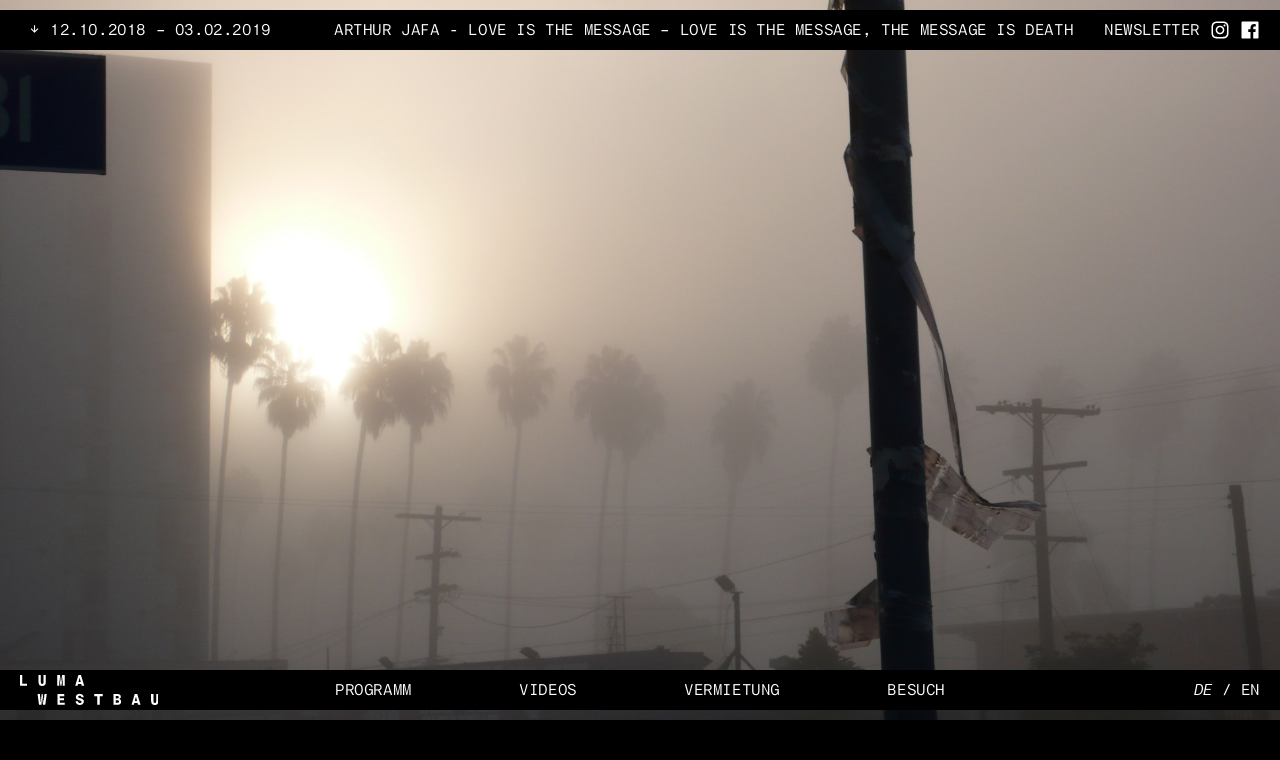

--- FILE ---
content_type: text/html; charset=UTF-8
request_url: https://www.westbau.com/de/program/arthur-jafa
body_size: 1345
content:
<!doctype html>  <html lang="de"><head><meta charset="utf-8"/><meta http-equiv="X-UA-Compatible" content="IE=edge"/><meta name="viewport" content="width=device-width,height=device-height,user-scalable=no,initial-scale=1,maximum-scale=5,minimum-scale=1"/><meta name="description" content="Die Ausstellungsräume der Luma Stiftung –Luma Westbau und schwarzescafé– sind Teil des Löwenbräu-­Kunstareals in Zürich. Dort werden vorwiegend von ihr in …"/><meta name="apple-mobile-web-app-capable" content="yes"/><link rel="icon" href="/dist/favicon.ico"/><link rel="apple-touch-icon" sizes="180x180" href="/dist/apple-touch-icon.png"/><link rel="icon" type="image/png" sizes="32x32" href="/dist/favicon-32x32.png"/><link rel="icon" type="image/png" sizes="16x16" href="/dist/favicon-16x16.png"/><link rel="manifest" href="/dist/site.webmanifest"/><link rel="mask-icon" href="/dist/safari-pinned-tab.svg" color="#000000"/><meta name="msapplication-TileColor" content="#ffffff"/><meta name="theme-color" content="#ffffff"/><title>Luma Westbau – ARTHUR JAFA - Love is the Message</title><meta property="og:url" content="https://www.westbau.com/de"/><meta property="og:title" content="Luma Westbau – ARTHUR JAFA - Love is the Message"/><meta property="og:description" content="Die Ausstellungsräume der Luma Stiftung –Luma Westbau und schwarzescafé– sind Teil des Löwenbräu-­Kunstareals in Zürich. Dort werden vorwiegend von ihr in …"/><meta property="og:image" content="https://www.westbau.com/media/pages/program/arthur-jafa/de09fa1d02-1614007945/u1a3871-1280x.jpg"/><script async src="https://www.googletagmanager.com/gtag/js?id=G-ZLVLHNVK8D"></script><script>window.dataLayer = window.dataLayer || [];
      function gtag() {
        dataLayer.push(arguments);
      }
      gtag("js", new Date());
      gtag("config", "G-ZLVLHNVK8D");</script><script>var _paq = window._paq || [];
      /* tracker methods like "setCustomDimension" should be called before "trackPageView" */
      _paq.push(["trackPageView"]);
      _paq.push(["enableLinkTracking"]);
      (function () {
        var u = "//analytics.fm-a.dk/";
        _paq.push(["setTrackerUrl", u + "matomo.php"]);
        _paq.push(["setSiteId", "7"]);
        var d = document,
          g = d.createElement("script"),
          s = d.getElementsByTagName("script")[0];
        g.type = "text/javascript";
        g.async = true;
        g.defer = true;
        g.src = u + "matomo.js";
        s.parentNode.insertBefore(g, s);
      })();</script><script defer="defer" type="module" src="/dist/js/chunk-vendors.b79fcec7.js"></script><script defer="defer" type="module" src="/dist/js/app.4c7f0a7a.js"></script><link href="/dist/css/app.e23e522b.css" rel="stylesheet"><script defer="defer" src="/dist/js/chunk-vendors-legacy.4bae7321.js" nomodule></script><script defer="defer" src="/dist/js/app-legacy.5408d091.js" nomodule></script></head><body><noscript><strong>We're sorry but this website doesn't work properly without JavaScript enabled. Please enable it to continue.</strong></noscript><div id="app"></div></body></html>

--- FILE ---
content_type: text/css
request_url: https://www.westbau.com/dist/css/app.e23e522b.css
body_size: 1754
content:
a,abbr,acronym,address,applet,article,aside,audio,b,big,blockquote,body,canvas,caption,center,cite,code,dd,del,details,dfn,div,dl,dt,em,embed,fieldset,figcaption,figure,footer,form,h1,h2,h3,h4,h5,h6,header,hgroup,html,i,iframe,img,ins,kbd,label,legend,li,main,mark,menu,nav,object,ol,output,p,pre,q,ruby,s,samp,section,small,span,strike,strong,sub,summary,sup,table,tbody,td,tfoot,th,thead,time,tr,tt,u,ul,var,video{margin:0;padding:0;border:0;font-size:100%;font:inherit;vertical-align:baseline}article,aside,details,figcaption,figure,footer,header,hgroup,main,menu,nav,section{display:block}[hidden]{display:none}body{line-height:1}ol,ul{list-style:none}blockquote,q{quotes:none}blockquote:after,blockquote:before,q:after,q:before{content:"";content:none}table{border-collapse:collapse;border-spacing:0}@font-face{font-family:luma;src:url(/dist/fonts/luma-monospace.e089b5c4.ttf)}@font-face{font-family:luma-italic;src:url(/dist/fonts/luma-monospace-italic.061bfa4d.ttf)}*{-webkit-box-sizing:border-box;box-sizing:border-box;-webkit-tap-highlight-color:rgba(0,0,0,0)}.fade-enter-active,.fade-leave-active{-webkit-transition:opacity .5s;transition:opacity .5s}.fade-enter,.fade-leave-to{opacity:0}:root{--fs:1rem;--lh:1.25rem;--bg:#000;--color:#fff;--hover:#969696}@media only screen and (max-width:768px){:root{--fs:0.9rem;--lh:1.125rem}}.no-select{-webkit-user-select:none;-moz-user-select:none;-ms-user-select:none;user-select:none}.play-btn{display:inline-block!important;vertical-align:top;height:calc(var(--lh)*.9);width:auto!important;margin-right:calc(var(--lh)*.25)}.link,a,a:active,a:hover,a:visited{color:var(--color);text-decoration:none;cursor:pointer}.link.router-link-exact-active,.link:hover,a.router-link-exact-active,a:active.router-link-exact-active,a:active:hover,a:hover,a:hover.router-link-exact-active,a:hover:hover,a:visited.router-link-exact-active,a:visited:hover{font-family:luma-italic}.underline,p a{padding-bottom:1px;line-height:1.1;border-bottom:1px solid var(--color)}.dib{display:inline-block}.icon{height:var(--lh);width:auto!important;padding-left:calc(var(--lh)*.5)}em,i{font-family:luma-italic}.table{display:-webkit-box;display:-ms-flexbox;display:flex}.table span{-webkit-box-flex:0;-ms-flex:0 0 50%;flex:0 0 50%}.table:last-of-type{margin-bottom:var(--lh)}h1{font-size:calc(var(--fs)*6);line-height:.8;text-transform:uppercase;font-weight:400}@media only screen and (max-width:768px){h1{font-size:calc(var(--fs)*4);line-height:.8}}.mb,p:not(:last-of-type){margin-bottom:var(--lh)}.pl{padding-left:var(--lh)}.caps{text-transform:uppercase}.nm{margin:0!important}body,html{height:100%;letter-spacing:-.025em;overflow-x:hidden}body,html,input,select,textarea{width:100%;font-size:var(--fs);line-height:1.4;background:var(--bg);color:var(--color)}input,select,textarea{-webkit-appearance:none;-moz-appearance:none;appearance:none;outline:none;border:1px solid var(--color);padding:calc(var(--lh)*.5);font-family:luma,Helvetica,Arial,sans-serif;max-width:700px;border-radius:0;display:block}input[type=submit],select[type=submit],textarea[type=submit]{background:var(--color);color:var(--bg);width:auto}select{padding-left:calc(var(--lh)*1.5);position:relative}#app{width:100%;height:100%;font-family:luma,Helvetica,Arial,sans-serif;-webkit-font-smoothing:antialiased;-moz-osx-font-smoothing:grayscale}#app .close-btn{position:absolute;top:0;right:0;width:calc(var(--lh)*2);padding-top:var(--lh);padding-right:var(--lh);cursor:pointer}#app.mobile nav{-webkit-transform:translateY(calc(var(--lh)*-9));transform:translateY(calc(var(--lh)*-9))}#app .content-box{background:var(--bg);margin:0 auto;width:100%;padding:var(--lh);display:grid;grid-template-columns:repeat(12,1fr);grid-gap:var(--lh)}#app .content-box .col{grid-column:span 3;padding-right:var(--lh)}#app .content-box .col img.small{max-width:250px;width:100%}#app .content-box .credits{grid-column:span 12}#app .content-box .col-2{grid-column:span 9}#app .content-box .col-2 p{max-width:700px}#app .content-box .col-3{grid-column:span 3}@media only screen and (max-width:768px){#app .content-box{grid-template-columns:repeat(1,1fr);grid-auto-rows:-webkit-min-content;grid-auto-rows:min-content}#app .content-box .col-2{-webkit-box-ordinal-group:2;-ms-flex-order:1;order:1}#app .content-box .col{-webkit-box-ordinal-group:3;-ms-flex-order:2;order:2}#app .content-box .col,#app .content-box .col-2,#app .content-box .col-3,#app .content-box .credits{grid-column:span 1}}#app .content{position:fixed;z-index:10;top:calc(var(--lh)*3);left:0;right:0;bottom:calc(var(--lh)*3);background:var(--bg);padding:var(--lh);overflow:auto;display:grid;grid-template-columns:repeat(12,1fr);grid-gap:var(--lh)}#app .content .col{grid-column:span 3;padding-right:var(--lh)}#app .content .credits{grid-column:1/4}#app .content .col-2{grid-column:span 6}#app .content .col-2 p{max-width:700px}#app .content .col-3{grid-column:span 3}@media only screen and (max-width:768px){#app .content{grid-template-columns:repeat(1,1fr);grid-auto-rows:-webkit-min-content;grid-auto-rows:min-content}#app .content .col,#app .content .col-2,#app .content .col-3,#app .content .credits{grid-column:span 1}}#app main,#app main .background,#app main .fixed{width:100%;height:100%}#app main .background img,#app main .fixed img{height:100%;-o-object-fit:cover;object-fit:cover}#app img{width:100%;display:block}

--- FILE ---
content_type: text/css
request_url: https://www.westbau.com/dist/css/Modal.4923c0f6.css
body_size: 204
content:
.modal[data-v-dc74147e]{position:fixed;top:50%;left:50%;width:100%;max-width:500px;padding:var(--lh);-webkit-transform:translate(-50%,-50%);transform:translate(-50%,-50%);background:#fff;color:#000;z-index:999}.modal a[data-v-dc74147e]{color:#000;border-color:#000}.modal .btn[data-v-dc74147e]{cursor:pointer}

--- FILE ---
content_type: text/css
request_url: https://www.westbau.com/dist/css/Navigation.7fdc4eee.css
body_size: 471
content:
nav[data-v-1ce712e3]{position:fixed;z-index:20;bottom:calc(var(--lh)*.5);left:0;width:100%;background:var(--bg);height:calc(var(--lh)*2);display:grid;padding:calc(var(--lh)*.5) var(--lh);grid-template-columns:repeat(12,1fr);grid-gap:var(--lh);-webkit-transition:-webkit-transform .5s;transition:-webkit-transform .5s;transition:transform .5s;transition:transform .5s,-webkit-transform .5s;text-transform:uppercase}@media only screen and (max-width:768px){nav[data-v-1ce712e3]{grid-template-columns:repeat(8,1fr)}}nav .menu-links[data-v-1ce712e3]{display:-webkit-box;display:-ms-flexbox;display:flex;-webkit-box-pack:justify;-ms-flex-pack:justify;justify-content:space-between;grid-column:span 6}@media only screen and (max-width:768px){nav .menu-links[data-v-1ce712e3]{display:none}}nav .logomenu[data-v-1ce712e3]{position:relative;grid-column:span 3;top:calc(var(--lh)*-.25)}@media only screen and (max-width:768px){nav .logomenu[data-v-1ce712e3]{grid-column:span 2}}nav .logomenu img[data-v-1ce712e3]{height:calc(var(--lh)*1.5);display:block;width:auto!important}nav .mobile-menu-btn[data-v-1ce712e3]{display:none;cursor:pointer}@media only screen and (max-width:768px){nav .mobile-menu-btn[data-v-1ce712e3]{display:block;grid-column:span 4;text-align:center}nav a.menu-link[data-v-1ce712e3]{display:none}}nav a.logo[data-v-1ce712e3]{padding:calc(var(--lh)*.1) 0}

--- FILE ---
content_type: text/css
request_url: https://www.westbau.com/dist/css/MobileMenu.beca3411.css
body_size: 318
content:
.mobile-menu[data-v-db25b21a]{position:fixed;z-index:20;top:100%;left:0;width:100%;background:var(--bg);padding:0 var(--lh);display:-webkit-box;display:-ms-flexbox;display:flex;-ms-flex-wrap:wrap;flex-wrap:wrap;-webkit-box-pack:justify;-ms-flex-pack:justify;justify-content:space-between;-webkit-box-align:center;-ms-flex-align:center;align-items:center;text-transform:uppercase;-webkit-transition:-webkit-transform .5s;transition:-webkit-transform .5s;transition:transform .5s;transition:transform .5s,-webkit-transform .5s}.mobile-menu.active[data-v-db25b21a]{-webkit-transform:translateY(-100%);transform:translateY(-100%)}.mobile-menu a[data-v-db25b21a]{-webkit-box-flex:0;-ms-flex:0 0 100%;flex:0 0 100%;padding:calc(var(--lh)*.5) 0}

--- FILE ---
content_type: text/css
request_url: https://www.westbau.com/dist/css/LocaleSwitcher.5a000600.css
body_size: 187
content:
.locale-switcher[data-v-1dd0bed5]{font-family:luma;text-align:right;grid-column:span 3}.locale-switcher span[data-v-1dd0bed5]{cursor:pointer}.locale-switcher span.active[data-v-1dd0bed5],.locale-switcher span[data-v-1dd0bed5]:hover{font-family:luma-italic}@media only screen and (max-width:768px){.locale-switcher[data-v-1dd0bed5]{grid-column:span 2}}

--- FILE ---
content_type: text/css
request_url: https://www.westbau.com/dist/css/TopBar.3a130822.css
body_size: 609
content:
.top-bar[data-v-3b9033e2]{position:fixed;z-index:10;top:calc(var(--lh)*.5);left:0;width:100%;padding:calc(var(--lh)*.5) var(--lh);background:var(--bg);height:calc(var(--lh)*2);display:-webkit-box;display:-ms-flexbox;display:flex;cursor:pointer}.top-bar .left[data-v-3b9033e2]{white-space:nowrap;overflow:hidden}.top-bar .left-group[data-v-3b9033e2],.top-bar .left[data-v-3b9033e2]{-webkit-box-flex:0;-ms-flex:0 0 auto;flex:0 0 auto;min-width:-webkit-min-content;min-width:-moz-min-content;min-width:min-content}.top-bar .left-group[data-v-3b9033e2]{width:25%;padding:0 calc(var(--lh)*1.5);display:-webkit-box;display:-ms-flexbox;display:flex;position:relative}.top-bar .info[data-v-3b9033e2]{position:relative;cursor:pointer;-webkit-box-flex:0;-ms-flex:0 0 auto;flex:0 0 auto;white-space:nowrap}.top-bar .info[data-v-3b9033e2]:before{content:">";position:absolute;top:50%;left:0;display:inline-block;color:var(--color);-webkit-transform:rotate(90deg) translate(-125%,100%);transform:rotate(90deg) translate(-125%,100%);vertical-align:top;-webkit-transform-origin:center center;transform-origin:center center;-webkit-transition:-webkit-transform .5s;transition:-webkit-transform .5s;transition:transform .5s;transition:transform .5s,-webkit-transform .5s}.top-bar .info.active[data-v-3b9033e2]:before{-webkit-transform:rotate(90deg) rotateY(180deg) translate(125%,100%);transform:rotate(90deg) rotateY(180deg) translate(125%,100%)}@media only screen and (max-width:768px){.top-bar .info[data-v-3b9033e2]{color:var(--bg)}}.top-bar .center[data-v-3b9033e2]{text-transform:uppercase;-webkit-box-flex:1;-ms-flex:1 1 auto;flex:1 1 auto;position:relative;padding-left:.25rem;white-space:nowrap;overflow:hidden}.top-bar .right[data-v-3b9033e2]{-webkit-box-flex:0;-ms-flex:0 0 auto;flex:0 0 auto;display:-webkit-box;display:-ms-flexbox;display:flex;text-transform:uppercase;-webkit-box-pack:end;-ms-flex-pack:end;justify-content:flex-end}@media only screen and (max-width:1024px){.top-bar .left[data-v-3b9033e2],.top-bar .right[data-v-3b9033e2]{display:none}.top-bar .left-group[data-v-3b9033e2]{width:auto}}

--- FILE ---
content_type: application/javascript
request_url: https://www.westbau.com/dist/js/LocaleSwitcher.a875c1d4.js
body_size: 484
content:
"use strict";(self["webpackChunkluma_westbau"]=self["webpackChunkluma_westbau"]||[]).push([[612],{5226:function(e,t,s){s.r(t),s.d(t,{default:function(){return r}});var l=function(){var e=this,t=e.$createElement,s=e._self._c||t;return s("div",{staticClass:"locale-switcher"},[s("span",{class:{active:"de"===e.$i18n.locale},on:{click:function(t){return e.switchLocale("de")}}},[e._v("DE")]),e._v(" / "),s("span",{class:{active:"en"===e.$i18n.locale},on:{click:function(t){return e.switchLocale("en")}}},[e._v("EN")])])},a=[],c={methods:{switchLocale(e){this.$i18n.locale=e;let t=this.$route.name;if(this.$route.params.uid){let t=this.$route.fullPath.split("/");this.$router.push({path:"/"+e+"/"+t[2]+"/"+t[3]})}else this.$router.push({path:"/"+e+"/"+t})}}},i=c,n=s(1001),u=(0,n.Z)(i,l,a,!1,null,"1dd0bed5",null),r=u.exports}}]);
//# sourceMappingURL=LocaleSwitcher.a875c1d4.js.map

--- FILE ---
content_type: application/javascript
request_url: https://www.westbau.com/dist/js/app.4c7f0a7a.js
body_size: 5353
content:
(function(){var e={9570:function(e,t,n){"use strict";var r=n(144),o=function(){var e=this,t=e.$createElement,n=e._self._c||t;return n("div",{class:{mobile:e.mobileMenu},attrs:{id:"app"}},[n("modal"),n("navigation"),n("transition",{attrs:{name:"fade"}},[n("router-view",{key:e.$route.path})],1),n("mobile-menu"),e.newsletter?n("newsletter"):e._e()],1)},a=[];const i=()=>n.e(540).then(n.bind(n,6483)),s=()=>n.e(896).then(n.bind(n,9502)),u=()=>n.e(195).then(n.bind(n,6933)),c=()=>n.e(704).then(n.bind(n,7529));var l={name:"App",metaInfo(){return{title:"Luma Westbau",titleTemplate:"Luma Westbau %s"}},components:{Modal:s,Navigation:i,MobileMenu:u,Newsletter:c},data(){return{mobileMenu:!1,newsletter:!1}},created(){this.$store.dispatch("loadSite")},watch:{$route(){this.closeNewsletter()}},mounted(){this.$root.$on("toggleMenu",this.toggleMenu),window.addEventListener("resize",this.hideMenu),this.$root.$on("openNewsletter",this.openNewsletter),this.$root.$on("closeNewsletter",this.closeNewsletter)},methods:{openNewsletter(){this.newsletter=!0},closeNewsletter(){this.newsletter=!1},toggleMenu(e){this.mobileMenu=e},hideMenu(){window.innerWidth>768&&(this.$root.$emit("toggleMenu",!1),this.mobileMenu=!1)}}},d=l,f=n(1001),p=(0,f.Z)(d,o,a,!1,null,null,null),m=p.exports,h=(n(6699),n(8345)),g=n(629),b=n(9669),v=n.n(b);r.Z.use(g.ZP);const w={username:"api@westbau.com",password:"loadContent"};var y=new g.ZP.Store({state:{site:[],program:[]},actions:{async loadSite({commit:e}){await v().post("/api/query",{query:"site",select:{title:!0,url:!0,instagram:!0,facebook:!0,twitter:!0}},{auth:w}).then((function(t){e("SET_SITE",t.data.result)}))},async loadProgram({commit:e}){await v().post("/api/query",{query:"page('program').children.listed",select:{title:!0,subtitle:!0,uid:!0,current:"page.current.toBool()",recording:{query:"page.recording.toPage",select:{uid:"page.uid",vimeoid:"page.videolink",type:"page.type",title:!0,talktitle:"page.talktitle",template:"page.parent.intendedTemplate",parent:"page.parent.uid"}},year:"page.enddate.toDate('Y')",startdate:"page.startdate.toDate('d.m.Y')",rawstart:"page.startdate.toDate('m/d/Y')",enddate:"page.enddate.toDate('d.m.Y')",hideenddate:"page.hideenddate.toBool()",showmultiple:"page.showmultiple.toBool()",multipledates:"page.multipledates.kirbytextinline",location:"page.location",category:"page.category",cover:{query:"page.cover.toFile",select:{srcset:"file.srcset([200, 400, 600, 800, 1200, 1400, 1600])",thumb:"file.resize(100).url",url:"file.url"}}}},{auth:w}).then((function(t){e("SET_PROGRAM",t.data.result.data)}))}},mutations:{SET_SITE(e,t){e.site=t},SET_PROGRAM(e,t){e.program=t}}}),E=n(7152);function S(){const e=n(8973),t={};return e.keys().forEach((n=>{const r=n.match(/([A-Za-z0-9-_]+)\./i);if(r&&r.length>1){const o=r[1];t[o]=e(n)}})),t}r.Z.use(E.Z);var k=new E.Z({locale:"de",fallbackLocale:"de",messages:S()});r.Z.use(h.Z);var N=new h.Z({mode:"history",scrollBehavior(e,t,n){if(n)return n;setTimeout((()=>{window.scroll(0,0)}),300)},routes:[{path:"/:lang/",component:{render:e=>e("router-view")},beforeEnter(e,t,n){const r=e.params.lang;return["en","de"].includes(r)?(k.locale!==r&&(k.locale=r),n()):n("de")},children:[{path:"",name:"home",component:()=>n.e(268).then(n.bind(n,6350))},{path:"current",name:"current",component:()=>n.e(460).then(n.bind(n,1911))},{path:"program",name:"program",component:()=>n.e(619).then(n.bind(n,9299)),beforeEnter:(e,t,n)=>{0===y.state.program.length?y.dispatch("loadProgram").then(n):n()}},{path:"program/:uid",name:"exhibition",component:()=>n.e(308).then(n.bind(n,6949))},{path:"recordings",name:"recordings",component:()=>n.e(91).then(n.bind(n,1433))},{path:"recordings/:uid",name:"recording",component:()=>n.e(809).then(n.bind(n,4193))},{path:"recordings/:collection/:uid",name:"recording-inner",component:()=>n.e(809).then(n.bind(n,4193))},{path:"venue",name:"venue",component:()=>n.e(986).then(n.bind(n,6173))},{path:"visit",name:"visit",component:()=>n.e(541).then(n.bind(n,7834))},{path:"privacy-policy",name:"privacy-policy",component:()=>n.e(327).then(n.bind(n,4205))}]},{path:"*",redirect:"/de/"}]}),T=n(7356),P=n(7751),C=n(3081),O=n.n(C),M=n(3507),A=n(3431),Z=n.n(A),_=n(4347);r.Z.use(_.ZP);const j=new r.Z,V={eventEmitter:j,idleTime:1e3};r.Z.use(Z(),V),v().defaults.auth={username:"api@westbau.com",password:"loadContent"},r.Z.use(M.Z,{plyr:{fullscreen:{enabled:!1}},emit:["ended"]}),r.Z.use(O(),{duration:1e3,offset:62}),r.Z.use(T.Z,{refreshOnceOnNavigation:!0}),r.Z.use(P.Z,{preLoad:1.5}),new r.Z({router:N,store:y,i18n:k,render:e=>e(m)}).$mount("#app")},8973:function(e,t,n){var r={"./de.json":9929,"./en.json":790};function o(e){var t=a(e);return n(t)}function a(e){if(!n.o(r,e)){var t=new Error("Cannot find module '"+e+"'");throw t.code="MODULE_NOT_FOUND",t}return r[e]}o.keys=function(){return Object.keys(r)},o.resolve=a,e.exports=o,o.id=8973},9929:function(e){"use strict";e.exports=JSON.parse('{"current":"AKTUELL","upcoming":"VORSCHAU","past":"ARCHIV","results":"RESULTATE","search":"SUCHE","opening":"ÖFFNUNGSZEITEN","subject":"Betreff","name":"Name","message":"Nachricht","contact":"Kontakt","programme":"Programm","venue":"Vermietung schwarzescafé","press":"Presse","other":"Sonstiges","thanks1":"Bestätigung","thanks2":"Ihre Nachricht wurde erfolgreich versendet. Wir werden uns in Kürze mit Ihnen in Verbindung setzen. Vielen Dank.","error":"Es ist ein Fehler aufgetreten. Bitte versuchen Sie es erneut.","form":"Kontaktformular","submit":"Absenden","soundon":"Ton an","soundoff":"Ton aus","follow":"Folgen Sie uns","business":"Firmenname","description":"Beschreibung Ihrer Veranstaltung","upload":"Bitte laden Sie hier Ihre Dokumente in einer Datei hoch.","startdate":"Veranstaltung von","enddate":"Veranstaltung bis","address":"Adresse","subscribe":"Abonnieren","required":"Bitte ausfüllen"}')},790:function(e){"use strict";e.exports=JSON.parse('{"current":"CURRENT","upcoming":"PREVIEW","past":"ARCHIVE","results":"RESULTS","search":"SEARCH","opening":"OPENING HOURS","subject":"Subject","name":"Name","message":"Message","contact":"Contact us","programme":"Programme","venue":"Venue hire schwarzescafé","press":"Press","other":"Other","thanks1":"Thank you for your enquiry","thanks2":"Your message has been sent successfully. We will get back in touch with you as soon as possible.","error":"An error occurred, please try again.","form":"Contact form","submit":"Submit","soundon":"Sound on","soundoff":"Sound off","follow":"Follow us on","business":"Business name","description":"Description of your event","upload":"Upload Supporting Information","startdate":"Start date","enddate":"End date","address":"Address","subscribe":"Subscribe","required":"Please fill out"}')}},t={};function n(r){var o=t[r];if(void 0!==o)return o.exports;var a=t[r]={exports:{}};return e[r].call(a.exports,a,a.exports,n),a.exports}n.m=e,function(){var e=[];n.O=function(t,r,o,a){if(!r){var i=1/0;for(l=0;l<e.length;l++){r=e[l][0],o=e[l][1],a=e[l][2];for(var s=!0,u=0;u<r.length;u++)(!1&a||i>=a)&&Object.keys(n.O).every((function(e){return n.O[e](r[u])}))?r.splice(u--,1):(s=!1,a<i&&(i=a));if(s){e.splice(l--,1);var c=o();void 0!==c&&(t=c)}}return t}a=a||0;for(var l=e.length;l>0&&e[l-1][2]>a;l--)e[l]=e[l-1];e[l]=[r,o,a]}}(),function(){n.n=function(e){var t=e&&e.__esModule?function(){return e["default"]}:function(){return e};return n.d(t,{a:t}),t}}(),function(){n.d=function(e,t){for(var r in t)n.o(t,r)&&!n.o(e,r)&&Object.defineProperty(e,r,{enumerable:!0,get:t[r]})}}(),function(){n.f={},n.e=function(e){return Promise.all(Object.keys(n.f).reduce((function(t,r){return n.f[r](e,t),t}),[]))}}(),function(){n.u=function(e){return"js/"+({91:"Recordings",195:"MobileMenu",268:"Home",308:"Exhibition",327:"PrivacyPolicy",460:"Current",523:"ContactEmail",540:"Navigation",541:"Visit",605:"TopBar",612:"LocaleSwitcher",619:"Program",635:"ContactForm",676:"VimeoPlayer",704:"Newsletter",778:"Floor",809:"Recording",896:"Modal",964:"VideoPlayer",986:"Venue"}[e]||e)+"."+{91:"84b89f49",195:"0c2bcb02",268:"ba23f327",308:"6ca1a8cb",327:"a137aa35",343:"6ef7cbb2",460:"96c38fde",523:"04961b73",540:"9790c824",541:"707c9213",605:"ba1a469d",612:"a875c1d4",619:"a64e6ffc",635:"bb37bbea",676:"93da3c03",704:"88cc21da",778:"cde1bd86",809:"9c52d053",896:"9535a212",964:"8c3b70ad",986:"c7ae9727"}[e]+".js"}}(),function(){n.miniCssF=function(e){return"css/"+{91:"Recordings",195:"MobileMenu",268:"Home",308:"Exhibition",523:"ContactEmail",540:"Navigation",605:"TopBar",612:"LocaleSwitcher",619:"Program",635:"ContactForm",676:"VimeoPlayer",704:"Newsletter",778:"Floor",896:"Modal",964:"VideoPlayer",986:"Venue"}[e]+"."+{91:"f74008c1",195:"beca3411",268:"142c9366",308:"538e0d75",523:"a3140b0d",540:"7fdc4eee",605:"3a130822",612:"5a000600",619:"247f9b1b",635:"b1ba5762",676:"e2817f3c",704:"0cef3ff1",778:"d0d9811a",896:"4923c0f6",964:"950d8c36",986:"a914b18e"}[e]+".css"}}(),function(){n.g=function(){if("object"===typeof globalThis)return globalThis;try{return this||new Function("return this")()}catch(e){if("object"===typeof window)return window}}()}(),function(){n.o=function(e,t){return Object.prototype.hasOwnProperty.call(e,t)}}(),function(){var e={},t="luma-westbau:";n.l=function(r,o,a,i){if(e[r])e[r].push(o);else{var s,u;if(void 0!==a)for(var c=document.getElementsByTagName("script"),l=0;l<c.length;l++){var d=c[l];if(d.getAttribute("src")==r||d.getAttribute("data-webpack")==t+a){s=d;break}}s||(u=!0,s=document.createElement("script"),s.charset="utf-8",s.timeout=120,n.nc&&s.setAttribute("nonce",n.nc),s.setAttribute("data-webpack",t+a),s.src=r),e[r]=[o];var f=function(t,n){s.onerror=s.onload=null,clearTimeout(p);var o=e[r];if(delete e[r],s.parentNode&&s.parentNode.removeChild(s),o&&o.forEach((function(e){return e(n)})),t)return t(n)},p=setTimeout(f.bind(null,void 0,{type:"timeout",target:s}),12e4);s.onerror=f.bind(null,s.onerror),s.onload=f.bind(null,s.onload),u&&document.head.appendChild(s)}}}(),function(){n.r=function(e){"undefined"!==typeof Symbol&&Symbol.toStringTag&&Object.defineProperty(e,Symbol.toStringTag,{value:"Module"}),Object.defineProperty(e,"__esModule",{value:!0})}}(),function(){n.p="/dist/"}(),function(){var e=function(e,t,n,r){var o=document.createElement("link");o.rel="stylesheet",o.type="text/css";var a=function(a){if(o.onerror=o.onload=null,"load"===a.type)n();else{var i=a&&("load"===a.type?"missing":a.type),s=a&&a.target&&a.target.href||t,u=new Error("Loading CSS chunk "+e+" failed.\n("+s+")");u.code="CSS_CHUNK_LOAD_FAILED",u.type=i,u.request=s,o.parentNode.removeChild(o),r(u)}};return o.onerror=o.onload=a,o.href=t,document.head.appendChild(o),o},t=function(e,t){for(var n=document.getElementsByTagName("link"),r=0;r<n.length;r++){var o=n[r],a=o.getAttribute("data-href")||o.getAttribute("href");if("stylesheet"===o.rel&&(a===e||a===t))return o}var i=document.getElementsByTagName("style");for(r=0;r<i.length;r++){o=i[r],a=o.getAttribute("data-href");if(a===e||a===t)return o}},r=function(r){return new Promise((function(o,a){var i=n.miniCssF(r),s=n.p+i;if(t(i,s))return o();e(r,s,o,a)}))},o={143:0};n.f.miniCss=function(e,t){var n={91:1,195:1,268:1,308:1,523:1,540:1,605:1,612:1,619:1,635:1,676:1,704:1,778:1,896:1,964:1,986:1};o[e]?t.push(o[e]):0!==o[e]&&n[e]&&t.push(o[e]=r(e).then((function(){o[e]=0}),(function(t){throw delete o[e],t})))}}(),function(){var e={143:0};n.f.j=function(t,r){var o=n.o(e,t)?e[t]:void 0;if(0!==o)if(o)r.push(o[2]);else{var a=new Promise((function(n,r){o=e[t]=[n,r]}));r.push(o[2]=a);var i=n.p+n.u(t),s=new Error,u=function(r){if(n.o(e,t)&&(o=e[t],0!==o&&(e[t]=void 0),o)){var a=r&&("load"===r.type?"missing":r.type),i=r&&r.target&&r.target.src;s.message="Loading chunk "+t+" failed.\n("+a+": "+i+")",s.name="ChunkLoadError",s.type=a,s.request=i,o[1](s)}};n.l(i,u,"chunk-"+t,t)}},n.O.j=function(t){return 0===e[t]};var t=function(t,r){var o,a,i=r[0],s=r[1],u=r[2],c=0;if(i.some((function(t){return 0!==e[t]}))){for(o in s)n.o(s,o)&&(n.m[o]=s[o]);if(u)var l=u(n)}for(t&&t(r);c<i.length;c++)a=i[c],n.o(e,a)&&e[a]&&e[a][0](),e[a]=0;return n.O(l)},r=self["webpackChunkluma_westbau"]=self["webpackChunkluma_westbau"]||[];r.forEach(t.bind(null,0)),r.push=t.bind(null,r.push.bind(r))}();var r=n.O(void 0,[998],(function(){return n(9570)}));r=n.O(r)})();
//# sourceMappingURL=app.4c7f0a7a.js.map

--- FILE ---
content_type: application/javascript
request_url: https://www.westbau.com/dist/js/Navigation.9790c824.js
body_size: 1954
content:
"use strict";(self["webpackChunkluma_westbau"]=self["webpackChunkluma_westbau"]||[]).push([[540],{6483:function(e,t,i){i.r(t),i.d(t,{default:function(){return p}});var r=function(){var e=this,t=e.$createElement,r=e._self._c||t;return"home"!==e.$route.name?r("nav",[r("div",{staticClass:"logomenu"},[r("router-link",{staticClass:"logo",attrs:{to:{name:"home"}}},[r("img",{attrs:{src:i(9935),alt:"Luma Westbau"}})])],1),r("div",{staticClass:"mobile-menu-btn",on:{click:e.toggleMenu}},[e._v("Menu")]),r("div",{staticClass:"menu-links"},e._l(e.pages,(function(t){return r("router-link",{key:t.uid,staticClass:"menu-link",attrs:{to:{name:t.uid}}},[e._v(" "+e._s(t.title)+" ")])})),1),r("locale-switcher")],1):e._e()},a=[],l=i(971);const s=()=>i.e(612).then(i.bind(i,5226));var o={components:{LocaleSwitcher:s},data(){return{pages:[],mobileMenu:!1}},mounted(){this.$root.$on("toggleMenu",this.resetMenu)},watch:{$route(e,t){e.params.lang!==t.params.lang&&l.Z.pages(this.$i18n.locale).then((e=>{this.pages=e.data.result.data}))}},created(){l.Z.pages(this.$i18n.locale).then((e=>{this.pages=e.data.result.data}))},methods:{toggleMenu(){this.mobileMenu?(this.$root.$emit("toggleMenu",!1),this.mobileMenu=!1):(this.$root.$emit("toggleMenu",!0),this.mobileMenu=!0)},resetMenu(e){this.mobileMenu=e}}},n=o,u=i(1001),c=(0,u.Z)(n,r,a,!1,null,"1ce712e3",null),p=c.exports},971:function(e,t,i){var r=i(9669),a=i.n(r);t["Z"]={pages(e){return a().post("/api/query",{query:"site.children.listed",select:{title:`page.content('${e}').title`,uid:!0}})},newsletter(e){return a().post("/api/query",{query:"site",select:{nintro:`site.content('${e}').nintro.kirbytext`,nextra:`site.content('${e}').nextra.kirbytext`}})},home(){return a().post("/api/query",{query:"page('home')",select:{title:!0,uid:!0,special:"page.special",link:"page.link",floors:{query:"page.floors.toStructure",select:{type:"structureItem.type",fontcolor:"structureItem.fontcolor.toBool",visible:"structureItem.visible.toBool",message:"structureItem.message",hover:"structureItem.hover",stream:"structureItem.stream",stream_message:"structureItem.stream_message",stream_hover:"structureItem.stream_hover",link:{query:"structureItem.link.toPage",select:{url:"page.id"}},picture:{query:"structureItem.picture.toFile",select:{thumb:"file.resize(100).url",url:"file.resize(1500).url",srcset:"file.srcset([600, 800, 1000, 1200, 1600, 2000])",focusY:"file.focusPercentageY",focusX:"file.focusPercentageX"}},stream_picture:{query:"structureItem.stream_picture.toFile",select:{thumb:"file.resize(100).url",url:"file.resize(1500).url",srcset:"file.srcset([600, 800, 1000, 1200, 1600, 2000])",focusY:"file.focusPercentageY",focusX:"file.focusPercentageX"}},exhibition:{query:"structureItem.exhibition.toPage",select:{title:"page.title",subtitle:"page.subtitle",uid:"page.uid",startdate:"page.startdate.toDate('d.m.Y')",enddate:"page.enddate.toDate('d.m.Y')",hideenddate:"page.hideenddate.toBool()",location:"page.location",video:{query:"page.videos.first",select:{url:"file.url"}},cover:{query:"page.cover.toFile",select:{thumb:"file.resize(100).url",url:"file.resize(1500).url",srcset:"file.srcset([600, 800, 1000, 1200, 1600, 2000])",focusY:"file.focusPercentageY",focusX:"file.focusPercentageX"}}}}}}}})},program(){return a().post("/api/query",{query:"page('program').children.listed.sortBy('enddate', 'desc')",select:{title:!0,subtitle:!0,uid:!0,current:"page.current.toBool()",recording:{query:"page.recording.toPage",select:{uid:"page.uid",vimeoid:"page.videolink",type:"page.type",title:!0,talktitle:"page.talktitle",template:"page.parent.intendedTemplate",parent:"page.parent.uid"}},year:"page.enddate.toDate('Y')",startdate:"page.startdate.toDate('d.m.Y')",enddate:"page.enddate.toDate('d.m.Y')",hideenddate:"page.hideenddate.toBool()",showmultiple:"page.showmultiple.toBool()",multipledates:"page.multipledates.kt()",location:"page.location",cover:{query:"page.cover.toFile",select:{thumb:"file.resize(100).url",srcset:"file.srcset([300, 600, 900])"}}}})},exhibition(e,t){return a().post("/api/query",{query:`page('program').children.find('${t}')`,select:{title:`page.content('${e}').title`,subtitle:`page.content('${e}').subtitle`,uid:!0,year:"page.enddate.toDate('Y')",startdate:"page.startdate.toDate('d.m.Y')",enddate:"page.enddate.toDate('d.m.Y')",hideenddate:"page.hideenddate.toBool()",showmultiple:"page.showmultiple.toBool()",multipledates:"page.multipledates.kirbytextinline",location:"page.location",description:`page.content('${e}').description.kirbytext`,credits:`page.content('${e}').credits.kirbytext`,extra:`page.content('${e}').extra.kirbytext`,recording:{query:"page.recording.toPage",select:{uid:"page.uid",vimeoid:"page.videolink",type:"page.type",title:!0,talktitle:"page.talktitle",description:"page.description.kirbytext",template:"page.parent.intendedTemplate",parent:"page.parent.uid"}},video:{query:"page.videos.first",select:{url:"file.url"}},videocontrols:"page.videoclick.toBool",videohome:"page.videohome.toBool",cover:{query:"page.cover.toFile",select:{thumb:"file.resize(100).url",url:"file.url",srcset:"file.srcset([300, 600, 900])"}},first:{query:"page.images.filterBy('template', 'image').sortBy('sort','asc').first",select:{thumb:"file.resize(100).url",url:"file.url",srcset:"file.srcset([600, 1000, 1200, 1600])",caption:"file.caption"}},gallery:{query:"page.images.filterBy('template', 'image').sortBy('sort','asc').slice(1)",select:{thumb:"file.resize(100).url",url:"file.url",srcset:"file.srcset([600, 1000, 1200, 1600])",caption:"file.caption"}}}})},recordings(){return a().post("/api/query",{query:"page('recordings').children.listed",select:{title:!0,talktitle:"page.talktitle",date:"page.date.toDate('d.m.Y')",template:"page.intendedTemplate",uid:!0,videos:{query:"page.children.listed",select:{title:!0,talktitle:"page.talktitle",date:"page.date.toDate('d.m.Y')",uid:!0,vimeoid:"page.videolink"}}}})},recording(e,t){return a().post("/api/query",{query:`page('recordings').children.find('${t}')`,select:{title:`page.content('${e}').title`,uid:!0,talktitle:"page.talktitle",date:"page.date.toDate('d.m.Y')",location:"page.location",description:`page.content('${e}').description.kirbytext`,credits:`page.content('${e}').credits.kirbytext`,videolink:"page.videolink"}})},innerrecording(e,t,i){return a().post("/api/query",{query:`page('recordings').children.find('${t}').children.find('${i}')`,select:{title:`page.content('${e}').title`,uid:!0,talktitle:"page.talktitle",date:"page.date.toDate('d.m.Y')",location:"page.location",description:`page.content('${e}').description.kirbytext`,credits:`page.content('${e}').credits.kirbytext`,videolink:"page.videolink"}})},venue(e){return a().post("/api/query",{query:"page('venue')",select:{title:`page.content('${e}').title`,uid:!0,text:`page.content('${e}').text.kirbytext`,info:`page.content('${e}').info.kirbytext`,background:{query:"page.images.template('cover').first",select:{thumb:"file.resize(100).url",url:"file.resize(1500).url",srcset:"file.srcset([600, 800, 1000, 1200, 1600, 2000])"}},gallery:{query:"page.images.template('image')",select:{thumb:"file.resize(100).url",url:"file.resize(1500).url",srcset:"file.srcset([600, 800, 1000, 1200, 1600, 2000])"}}}})},visit(e){return a().post("/api/query",{query:"page('visit')",select:{title:`page.content('${e}').title`,uid:!0,address:`page.content('${e}').address.kirbytext`,email:"page.email",extra:`page.content('${e}').extra.kirbytext`,hours:{query:`page.content('${e}').hours.toStructure`,select:{days:"structureItem.days",hours:"structureItem.hours"}},directions:`page.content('${e}').directions.kirbytext`,price:`page.content('${e}').price`,text:`page.content('${e}').text.kirbytext`,social:`page.content('${e}').social.kirbytext`,background:{query:"page.files.first",select:{thumb:"file.resize(100).url",url:"file.resize(1500).url",srcset:"file.srcset([600, 800, 1000, 1200, 1600, 2000])"}}}})},privacy(e){return a().post("/api/query",{query:"page('privacy-policy')",select:{title:!0,uid:!0,text:`page.content('${e}').text.kirbytext`}})}}},9935:function(e,t,i){e.exports=i.p+"img/luma-westbau-logo.9f70e303.svg"}}]);
//# sourceMappingURL=Navigation.9790c824.js.map

--- FILE ---
content_type: image/svg+xml
request_url: https://www.westbau.com/dist/img/luma-westbau-logo.9f70e303.svg
body_size: 3375
content:
<?xml version="1.0" encoding="utf-8"?>
<!-- Generator: Adobe Illustrator 24.0.0, SVG Export Plug-In . SVG Version: 6.00 Build 0)  -->
<svg version="1.1" id="Layer_1" xmlns="http://www.w3.org/2000/svg" xmlns:xlink="http://www.w3.org/1999/xlink" x="0px" y="0px"
	 viewBox="0 0 111 24.21" style="enable-background:new 0 0 111 24.21;" xml:space="preserve">
<style type="text/css">
	.st0{fill:#FFFFFF;}
	.st1{clip-path:url(#SVGID_2_);fill:#FFFFFF;}
	.st2{clip-path:url(#SVGID_4_);fill:#FFFFFF;}
	.st3{clip-path:url(#SVGID_6_);fill:#FFFFFF;}
	.st4{clip-path:url(#SVGID_8_);fill:#FFFFFF;}
</style>
<polygon class="st0" points="0,0 0,8.7 5.7,8.7 5.7,6.96 1.89,6.96 1.89,0 "/>
<g>
	<defs>
		<rect id="SVGID_1_" y="0" width="111" height="24.21"/>
	</defs>
	<clipPath id="SVGID_2_">
		<use xlink:href="#SVGID_1_"  style="overflow:visible;"/>
	</clipPath>
	<path class="st1" d="M16.72,5.81c0,1.15,0.43,1.37,1.09,1.37c0.56,0,1.04-0.22,1.04-1.33V0h1.87v5.61c0,2.2-1.02,3.25-2.92,3.25
		c-1.84,0-2.97-0.87-2.97-3.25V0h1.89V5.81z"/>
</g>
<polygon class="st0" points="33.75,0 32.86,6.41 32.83,6.41 32,0 29.77,0 29.77,8.7 31.43,8.7 31.43,1.91 31.45,1.91 32.45,8.7 
	33.19,8.7 34.19,1.91 34.22,1.91 34.22,8.7 35.87,8.7 35.87,0 "/>
<path class="st0" d="M47.82,2.07l0.87,3.49h-1.77L47.82,2.07z M46.84,0l-2.57,8.7h1.86l0.38-1.52h2.57l0.38,1.52h2L48.84,0H46.84z"
	/>
<polygon class="st0" points="19.63,15.35 18.92,22.27 18.17,15.35 17.4,15.35 16.65,22.48 15.94,15.35 14.1,15.35 15.25,24.06 
	17.16,24.06 17.77,17.75 18.4,24.06 20.29,24.06 21.45,15.35 "/>
<polygon class="st0" points="30.03,15.35 30.03,24.06 35.84,24.06 35.84,22.32 31.87,22.32 31.87,20.45 35.2,20.45 35.2,18.84 
	31.87,18.84 31.87,17.1 35.55,17.1 35.55,15.35 "/>
<g>
	<defs>
		<rect id="SVGID_3_" y="0" width="111" height="24.21"/>
	</defs>
	<clipPath id="SVGID_4_">
		<use xlink:href="#SVGID_3_"  style="overflow:visible;"/>
	</clipPath>
	<path class="st2" d="M44.55,21.26h1.86c0.1,0.63,0.42,1.37,1.59,1.37c0.72,0,1.31-0.31,1.31-1c0-1.64-4.56-0.68-4.56-3.84
		c0-1.27,1-2.59,3.08-2.59c1.69,0,2.91,0.86,3.25,2.66h-1.87c-0.15-0.68-0.59-1.13-1.43-1.13c-0.69,0-1.2,0.35-1.2,0.9
		c0,1.56,4.61,0.72,4.61,3.71c0,1.47-1.1,2.87-3.2,2.87C45.77,24.21,44.78,22.88,44.55,21.26"/>
</g>
<polygon class="st0" points="59.57,15.35 59.57,17.1 61.97,17.1 61.97,24.06 63.86,24.06 63.86,17.1 66.26,17.1 66.26,15.35 "/>
<g>
	<defs>
		<rect id="SVGID_5_" y="0" width="111" height="24.21"/>
	</defs>
	<clipPath id="SVGID_6_">
		<use xlink:href="#SVGID_5_"  style="overflow:visible;"/>
	</clipPath>
	<path class="st3" d="M76.75,20.28v2.19h1.28c0.93,0,1.31-0.45,1.31-1.06c0-0.64-0.33-1.13-1.33-1.13H76.75z M76.75,16.94v1.94h1.14
		c0.91,0,1.28-0.32,1.28-0.97c0-0.69-0.38-0.97-1.28-0.97H76.75z M74.97,15.36h2.93c1.77,0,2.93,0.58,2.93,2.28
		c0,0.69-0.41,1.36-1.34,1.69c0.85,0.33,1.59,1.02,1.59,2.07c0,1.65-0.87,2.66-3.01,2.66h-3.1V15.36z"/>
</g>
<path class="st0" d="M92.96,17.43l0.87,3.49h-1.77L92.96,17.43z M91.99,15.35l-2.57,8.7h1.86l0.38-1.52h2.57l0.38,1.52h2l-2.62-8.7
	H91.99z"/>
<g>
	<defs>
		<rect id="SVGID_7_" y="0" width="111" height="24.21"/>
	</defs>
	<clipPath id="SVGID_8_">
		<use xlink:href="#SVGID_7_"  style="overflow:visible;"/>
	</clipPath>
	<path class="st4" d="M107.01,21.17c0,1.15,0.44,1.37,1.09,1.37c0.56,0,1.04-0.22,1.04-1.33v-5.85H111v5.61
		c0,2.2-1.02,3.25-2.92,3.25c-1.84,0-2.97-0.87-2.97-3.25v-5.61h1.89V21.17z"/>
</g>
</svg>


--- FILE ---
content_type: image/svg+xml
request_url: https://www.westbau.com/dist/img/play.a1276424.svg
body_size: 565
content:
<?xml version="1.0" encoding="utf-8"?>
<!-- Generator: Adobe Illustrator 24.0.0, SVG Export Plug-In . SVG Version: 6.00 Build 0)  -->
<svg version="1.1" id="Layer_1" xmlns="http://www.w3.org/2000/svg" xmlns:xlink="http://www.w3.org/1999/xlink" x="0px" y="0px"
	 viewBox="0 0 834.5 1000" style="enable-background:new 0 0 834.5 1000;" xml:space="preserve">
<style type="text/css">
	.st0{fill:#FFFFFF;}
</style>
<g>
	<path class="st0" d="M40,70.6l356.7,213.7l360,215.7l-360,215.7L40,929.4V500V70.6 M0,0v500v500l417.3-250l417.3-250L417.3,250L0,0
		L0,0z"/>
</g>
</svg>


--- FILE ---
content_type: application/javascript
request_url: https://www.westbau.com/dist/js/Exhibition.6ca1a8cb.js
body_size: 4280
content:
"use strict";(self["webpackChunkluma_westbau"]=self["webpackChunkluma_westbau"]||[]).push([[308],{6949:function(e,t,i){i.r(t),i.d(t,{default:function(){return g}});var r=function(){var e=this,t=e.$createElement,r=e._self._c||t;return e.exhibition?r("main",{key:e.exhibition.uid,staticClass:"exhibition"},[e.exhibition.title?r("top-bar",{attrs:{left:e.exhibition.hideenddate?e.exhibition.startdate:e.exhibition.startdate+" – "+e.exhibition.enddate,center:e.exhibition.title+" – "+e.exhibition.subtitle,right:e.exhibition.location,active:e.contentVisible},on:{"toggle-content":e.scrollToText}}):e._e(),r("div",{staticClass:"background"},[e.exhibition.cover||e.exhibition.video?r("div",{staticClass:"fixed",on:{mouseenter:function(t){e.mouseHide=!1},mousemove:e.moveMouse,mouseleave:function(t){e.mouseHide=!0}}},[r("div",{staticClass:"scroll-down",class:{hide:e.mouseHide},style:{top:e.mouseY+"px",left:e.mouseX+"px"},on:{click:e.scrollDown}},[e._v(" SCROLL DOWN ")]),!e.exhibition.video||e.exhibition.videohome?r("img",{directives:[{name:"lazy",rawName:"v-lazy",value:e.exhibition.cover.thumb,expression:"exhibition.cover.thumb"}],attrs:{"data-srcset":e.exhibition.cover.srcset,alt:e.exhibition.title}}):r("video-player",{attrs:{videolink:e.exhibition.video,videocontrols:e.exhibition.videocontrols,poster:e.exhibition.cover.url},on:{"scroll-down":e.scrollDown}})],1):e._e(),r("div",{staticClass:"gallery",attrs:{id:"gallery"}},[r("div",{staticClass:"gallery-image"},[r("div",{staticClass:"slide-wrap"},[r("img",{directives:[{name:"lazy",rawName:"v-lazy",value:e.exhibition.first.thumb,expression:"exhibition.first.thumb"}],attrs:{"data-srcset":e.exhibition.first.srcset,alt:e.exhibition.title}}),e.exhibition.first.caption?r("figcaption",{domProps:{innerHTML:e._s(e.exhibition.first.caption)}}):e._e()])]),e.exhibition.recording&&"collection"==e.exhibition.recording.template?[e.exhibition.recording?r("router-link",{staticClass:"exhibition-recording",attrs:{to:{name:"recording-inner",params:{lang:e.$i18n.locale,uid:e.exhibition.recording.uid,collection:e.exhibition.recording.parent}}}},[r("div",[r("img",{attrs:{src:"https://vumbnail.com/"+e.exhibition.recording.vimeoid+".jpg",alt:""}}),r("img",{staticClass:"play-btn",attrs:{src:i(5570),alt:"play"}})]),r("div",{staticClass:"pad",domProps:{innerHTML:e._s(e.exhibition.recording.description)}})]):e._e()]:[e.exhibition.recording?r("router-link",{staticClass:"exhibition-recording",attrs:{to:{name:"recording-inner",params:{lang:e.$i18n.locale,uid:e.exhibition.recording.uid}}}},[r("div",[r("img",{attrs:{src:"https://vumbnail.com/"+e.exhibition.recording.vimeoid+".jpg",alt:""}}),r("img",{staticClass:"play-btn",attrs:{src:i(5570),alt:"play"}})]),r("div",{staticClass:"pad",domProps:{innerHTML:e._s(e.exhibition.recording.description)}})]):e._e()],r("div",{ref:"content",staticClass:"content-box"},[r("div",{staticClass:"credits"},[r("span",{staticClass:"exhibition-title"},[e._v(e._s(e.exhibition.title))]),r("br"),e._v(" "+e._s(e.exhibition.subtitle)),r("br"),e.exhibition.showmultiple?r("span",{domProps:{innerHTML:e._s(e.exhibition.multipledates)}}):r("span",[e._v(e._s(e.exhibition.startdate)),e.exhibition.hideenddate?e._e():r("span",[e._v(" - "+e._s(e.exhibition.enddate))])]),r("br"),e._v(e._s(e.exhibition.location)+" ")]),r("div",{staticClass:"col"},[r("div",{domProps:{innerHTML:e._s(e.exhibition.extra)}})]),r("div",{staticClass:"col-2"},[r("div",{staticClass:"mb",domProps:{innerHTML:e._s(e.exhibition.description)}})]),e.exhibition.credits?r("div",{staticClass:"credits",domProps:{innerHTML:e._s(e.exhibition.credits)}}):e._e()]),e._l(e.exhibition.gallery,(function(t,i){return r("div",{key:i,staticClass:"gallery-image"},[r("div",{staticClass:"slide-wrap"},[r("img",{directives:[{name:"lazy",rawName:"v-lazy",value:t.thumb,expression:"image.thumb"}],attrs:{"data-srcset":t.srcset,alt:e.exhibition.title}}),t.caption?r("figcaption",{domProps:{innerHTML:e._s(t.caption)}}):e._e()])])}))],2)])],1):e._e()},o=[],a=i(971),s=i(169);const n=()=>i.e(605).then(i.bind(i,8197)),l=()=>i.e(964).then(i.bind(i,6065));var c={name:"exhibition",metaInfo(){return{title:"– "+this.exhibition.title}},components:{TopBar:n,VideoPlayer:l},data(){return{exhibition:[],contentVisible:!1,mouseX:0,mouseY:0,mouseHide:!1}},onIdle(){(window.scrollY<window.innerHeight/2||this.isMobile())&&(this.mouseHide=!0)},onActive(){window.scrollY>window.innerHeight/2||this.isMobile()?this.mouseHide=!0:this.mouseHide=!1},mixins:[s.Z],watch:{$route(e,t){e.params.lang!==t.params.lang&&(this.exhibition=[],a.Z.exhibition(this.$i18n.locale,this.$route.params.uid).then((e=>{this.exhibition=e.data.result})))}},async created(){a.Z.exhibition(this.$i18n.locale,this.$route.params.uid).then((e=>{this.exhibition=e.data.result}))},methods:{scrollToText(){let e=window.innerWidth<768?-50:window.innerHeight-80,t=this.$refs.content.offsetTop+e;window.scroll({top:t,behavior:"smooth"})},moveMouse(e){this.isMobile()?(this.mouseX=window.innerWidth/2,this.mouseY=window.innerHeight/2):(this.mouseX=e.clientX,this.mouseY=e.clientY)},scrollDown(){let e={offset:0};this.$scrollTo("#gallery",1e3,e)},toggleContent(){this.contentVisible=!this.contentVisible}},filters:{parse(e){return"artisttalk"===e?"artist talk":e}}},d=c,p=i(1001),u=(0,p.Z)(d,r,o,!1,null,null,null),g=u.exports},971:function(e,t,i){var r=i(9669),o=i.n(r);t["Z"]={pages(e){return o().post("/api/query",{query:"site.children.listed",select:{title:`page.content('${e}').title`,uid:!0}})},newsletter(e){return o().post("/api/query",{query:"site",select:{nintro:`site.content('${e}').nintro.kirbytext`,nextra:`site.content('${e}').nextra.kirbytext`}})},home(){return o().post("/api/query",{query:"page('home')",select:{title:!0,uid:!0,special:"page.special",link:"page.link",floors:{query:"page.floors.toStructure",select:{type:"structureItem.type",fontcolor:"structureItem.fontcolor.toBool",visible:"structureItem.visible.toBool",message:"structureItem.message",hover:"structureItem.hover",stream:"structureItem.stream",stream_message:"structureItem.stream_message",stream_hover:"structureItem.stream_hover",link:{query:"structureItem.link.toPage",select:{url:"page.id"}},picture:{query:"structureItem.picture.toFile",select:{thumb:"file.resize(100).url",url:"file.resize(1500).url",srcset:"file.srcset([600, 800, 1000, 1200, 1600, 2000])",focusY:"file.focusPercentageY",focusX:"file.focusPercentageX"}},stream_picture:{query:"structureItem.stream_picture.toFile",select:{thumb:"file.resize(100).url",url:"file.resize(1500).url",srcset:"file.srcset([600, 800, 1000, 1200, 1600, 2000])",focusY:"file.focusPercentageY",focusX:"file.focusPercentageX"}},exhibition:{query:"structureItem.exhibition.toPage",select:{title:"page.title",subtitle:"page.subtitle",uid:"page.uid",startdate:"page.startdate.toDate('d.m.Y')",enddate:"page.enddate.toDate('d.m.Y')",hideenddate:"page.hideenddate.toBool()",location:"page.location",video:{query:"page.videos.first",select:{url:"file.url"}},cover:{query:"page.cover.toFile",select:{thumb:"file.resize(100).url",url:"file.resize(1500).url",srcset:"file.srcset([600, 800, 1000, 1200, 1600, 2000])",focusY:"file.focusPercentageY",focusX:"file.focusPercentageX"}}}}}}}})},program(){return o().post("/api/query",{query:"page('program').children.listed.sortBy('enddate', 'desc')",select:{title:!0,subtitle:!0,uid:!0,current:"page.current.toBool()",recording:{query:"page.recording.toPage",select:{uid:"page.uid",vimeoid:"page.videolink",type:"page.type",title:!0,talktitle:"page.talktitle",template:"page.parent.intendedTemplate",parent:"page.parent.uid"}},year:"page.enddate.toDate('Y')",startdate:"page.startdate.toDate('d.m.Y')",enddate:"page.enddate.toDate('d.m.Y')",hideenddate:"page.hideenddate.toBool()",showmultiple:"page.showmultiple.toBool()",multipledates:"page.multipledates.kt()",location:"page.location",cover:{query:"page.cover.toFile",select:{thumb:"file.resize(100).url",srcset:"file.srcset([300, 600, 900])"}}}})},exhibition(e,t){return o().post("/api/query",{query:`page('program').children.find('${t}')`,select:{title:`page.content('${e}').title`,subtitle:`page.content('${e}').subtitle`,uid:!0,year:"page.enddate.toDate('Y')",startdate:"page.startdate.toDate('d.m.Y')",enddate:"page.enddate.toDate('d.m.Y')",hideenddate:"page.hideenddate.toBool()",showmultiple:"page.showmultiple.toBool()",multipledates:"page.multipledates.kirbytextinline",location:"page.location",description:`page.content('${e}').description.kirbytext`,credits:`page.content('${e}').credits.kirbytext`,extra:`page.content('${e}').extra.kirbytext`,recording:{query:"page.recording.toPage",select:{uid:"page.uid",vimeoid:"page.videolink",type:"page.type",title:!0,talktitle:"page.talktitle",description:"page.description.kirbytext",template:"page.parent.intendedTemplate",parent:"page.parent.uid"}},video:{query:"page.videos.first",select:{url:"file.url"}},videocontrols:"page.videoclick.toBool",videohome:"page.videohome.toBool",cover:{query:"page.cover.toFile",select:{thumb:"file.resize(100).url",url:"file.url",srcset:"file.srcset([300, 600, 900])"}},first:{query:"page.images.filterBy('template', 'image').sortBy('sort','asc').first",select:{thumb:"file.resize(100).url",url:"file.url",srcset:"file.srcset([600, 1000, 1200, 1600])",caption:"file.caption"}},gallery:{query:"page.images.filterBy('template', 'image').sortBy('sort','asc').slice(1)",select:{thumb:"file.resize(100).url",url:"file.url",srcset:"file.srcset([600, 1000, 1200, 1600])",caption:"file.caption"}}}})},recordings(){return o().post("/api/query",{query:"page('recordings').children.listed",select:{title:!0,talktitle:"page.talktitle",date:"page.date.toDate('d.m.Y')",template:"page.intendedTemplate",uid:!0,videos:{query:"page.children.listed",select:{title:!0,talktitle:"page.talktitle",date:"page.date.toDate('d.m.Y')",uid:!0,vimeoid:"page.videolink"}}}})},recording(e,t){return o().post("/api/query",{query:`page('recordings').children.find('${t}')`,select:{title:`page.content('${e}').title`,uid:!0,talktitle:"page.talktitle",date:"page.date.toDate('d.m.Y')",location:"page.location",description:`page.content('${e}').description.kirbytext`,credits:`page.content('${e}').credits.kirbytext`,videolink:"page.videolink"}})},innerrecording(e,t,i){return o().post("/api/query",{query:`page('recordings').children.find('${t}').children.find('${i}')`,select:{title:`page.content('${e}').title`,uid:!0,talktitle:"page.talktitle",date:"page.date.toDate('d.m.Y')",location:"page.location",description:`page.content('${e}').description.kirbytext`,credits:`page.content('${e}').credits.kirbytext`,videolink:"page.videolink"}})},venue(e){return o().post("/api/query",{query:"page('venue')",select:{title:`page.content('${e}').title`,uid:!0,text:`page.content('${e}').text.kirbytext`,info:`page.content('${e}').info.kirbytext`,background:{query:"page.images.template('cover').first",select:{thumb:"file.resize(100).url",url:"file.resize(1500).url",srcset:"file.srcset([600, 800, 1000, 1200, 1600, 2000])"}},gallery:{query:"page.images.template('image')",select:{thumb:"file.resize(100).url",url:"file.resize(1500).url",srcset:"file.srcset([600, 800, 1000, 1200, 1600, 2000])"}}}})},visit(e){return o().post("/api/query",{query:"page('visit')",select:{title:`page.content('${e}').title`,uid:!0,address:`page.content('${e}').address.kirbytext`,email:"page.email",extra:`page.content('${e}').extra.kirbytext`,hours:{query:`page.content('${e}').hours.toStructure`,select:{days:"structureItem.days",hours:"structureItem.hours"}},directions:`page.content('${e}').directions.kirbytext`,price:`page.content('${e}').price`,text:`page.content('${e}').text.kirbytext`,social:`page.content('${e}').social.kirbytext`,background:{query:"page.files.first",select:{thumb:"file.resize(100).url",url:"file.resize(1500).url",srcset:"file.srcset([600, 800, 1000, 1200, 1600, 2000])"}}}})},privacy(e){return o().post("/api/query",{query:"page('privacy-policy')",select:{title:!0,uid:!0,text:`page.content('${e}').text.kirbytext`}})}}},169:function(e,t){t["Z"]={methods:{isMobile:function(){var e=!1;return function(t){(/(android|bb\d+|meego).+mobile|avantgo|bada\/|blackberry|blazer|compal|elaine|fennec|hiptop|iemobile|ip(hone|od)|iris|kindle|lge |maemo|midp|mmp|mobile.+firefox|netfront|opera m(ob|in)i|palm( os)?|phone|p(ixi|re)\/|plucker|pocket|psp|series(4|6)0|symbian|treo|up\.(browser|link)|vodafone|wap|windows ce|xda|xiino/i.test(t)||/1207|6310|6590|3gso|4thp|50[1-6]i|770s|802s|a wa|abac|ac(er|oo|s\-)|ai(ko|rn)|al(av|ca|co)|amoi|an(ex|ny|yw)|aptu|ar(ch|go)|as(te|us)|attw|au(di|\-m|r |s )|avan|be(ck|ll|nq)|bi(lb|rd)|bl(ac|az)|br(e|v)w|bumb|bw\-(n|u)|c55\/|capi|ccwa|cdm\-|cell|chtm|cldc|cmd\-|co(mp|nd)|craw|da(it|ll|ng)|dbte|dc\-s|devi|dica|dmob|do(c|p)o|ds(12|\-d)|el(49|ai)|em(l2|ul)|er(ic|k0)|esl8|ez([4-7]0|os|wa|ze)|fetc|fly(\-|_)|g1 u|g560|gene|gf\-5|g\-mo|go(\.w|od)|gr(ad|un)|haie|hcit|hd\-(m|p|t)|hei\-|hi(pt|ta)|hp( i|ip)|hs\-c|ht(c(\-| |_|a|g|p|s|t)|tp)|hu(aw|tc)|i\-(20|go|ma)|i230|iac( |\-|\/)|ibro|idea|ig01|ikom|im1k|inno|ipaq|iris|ja(t|v)a|jbro|jemu|jigs|kddi|keji|kgt( |\/)|klon|kpt |kwc\-|kyo(c|k)|le(no|xi)|lg( g|\/(k|l|u)|50|54|\-[a-w])|libw|lynx|m1\-w|m3ga|m50\/|ma(te|ui|xo)|mc(01|21|ca)|m\-cr|me(rc|ri)|mi(o8|oa|ts)|mmef|mo(01|02|bi|de|do|t(\-| |o|v)|zz)|mt(50|p1|v )|mwbp|mywa|n10[0-2]|n20[2-3]|n30(0|2)|n50(0|2|5)|n7(0(0|1)|10)|ne((c|m)\-|on|tf|wf|wg|wt)|nok(6|i)|nzph|o2im|op(ti|wv)|oran|owg1|p800|pan(a|d|t)|pdxg|pg(13|\-([1-8]|c))|phil|pire|pl(ay|uc)|pn\-2|po(ck|rt|se)|prox|psio|pt\-g|qa\-a|qc(07|12|21|32|60|\-[2-7]|i\-)|qtek|r380|r600|raks|rim9|ro(ve|zo)|s55\/|sa(ge|ma|mm|ms|ny|va)|sc(01|h\-|oo|p\-)|sdk\/|se(c(\-|0|1)|47|mc|nd|ri)|sgh\-|shar|sie(\-|m)|sk\-0|sl(45|id)|sm(al|ar|b3|it|t5)|so(ft|ny)|sp(01|h\-|v\-|v )|sy(01|mb)|t2(18|50)|t6(00|10|18)|ta(gt|lk)|tcl\-|tdg\-|tel(i|m)|tim\-|t\-mo|to(pl|sh)|ts(70|m\-|m3|m5)|tx\-9|up(\.b|g1|si)|utst|v400|v750|veri|vi(rg|te)|vk(40|5[0-3]|\-v)|vm40|voda|vulc|vx(52|53|60|61|70|80|81|83|85|98)|w3c(\-| )|webc|whit|wi(g |nc|nw)|wmlb|wonu|x700|yas\-|your|zeto|zte\-/i.test(t.substr(0,4)))&&(e=!0)}(navigator.userAgent||navigator.vendor||window.opera),e}}}},5570:function(e,t,i){e.exports=i.p+"img/play.a1276424.svg"}}]);
//# sourceMappingURL=Exhibition.6ca1a8cb.js.map